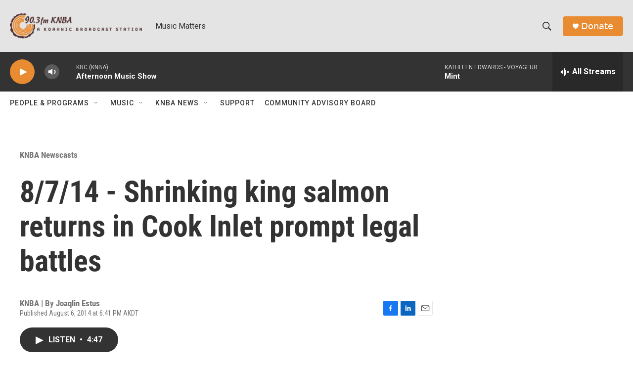

--- FILE ---
content_type: text/html; charset=utf-8
request_url: https://www.google.com/recaptcha/api2/aframe
body_size: 266
content:
<!DOCTYPE HTML><html><head><meta http-equiv="content-type" content="text/html; charset=UTF-8"></head><body><script nonce="-I9Ynzd4aJBoMRicd4QgWg">/** Anti-fraud and anti-abuse applications only. See google.com/recaptcha */ try{var clients={'sodar':'https://pagead2.googlesyndication.com/pagead/sodar?'};window.addEventListener("message",function(a){try{if(a.source===window.parent){var b=JSON.parse(a.data);var c=clients[b['id']];if(c){var d=document.createElement('img');d.src=c+b['params']+'&rc='+(localStorage.getItem("rc::a")?sessionStorage.getItem("rc::b"):"");window.document.body.appendChild(d);sessionStorage.setItem("rc::e",parseInt(sessionStorage.getItem("rc::e")||0)+1);localStorage.setItem("rc::h",'1768612276457');}}}catch(b){}});window.parent.postMessage("_grecaptcha_ready", "*");}catch(b){}</script></body></html>